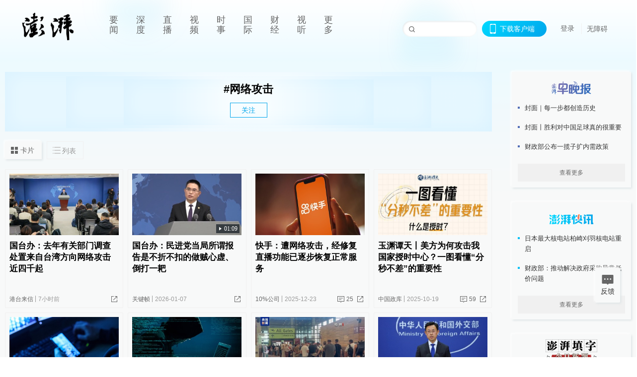

--- FILE ---
content_type: text/html; charset=utf-8
request_url: https://www.thepaper.cn/tag/25799
body_size: 9743
content:
<!DOCTYPE html><html><head><meta charSet="utf-8"/><meta name="viewport" content="width=device-width"/><link rel="icon" href="/favicon.ico"/><title>网络攻击_澎湃新闻-The Paper</title><meta name="robots" content="index,follow"/><meta name="description" content="澎湃，澎湃新闻，澎湃新闻网，新闻与思想，澎湃是植根于中国上海的时政思想类互联网平台，以最活跃的原创新闻与最冷静的思想分析为两翼，是互联网技术创新与新闻价值传承的结合体，致力于问答式新闻与新闻追踪功能的实践。"/><meta property="og:title" content="网络攻击_澎湃新闻-The Paper"/><meta property="og:description" content="澎湃，澎湃新闻，澎湃新闻网，新闻与思想，澎湃是植根于中国上海的时政思想类互联网平台，以最活跃的原创新闻与最冷静的思想分析为两翼，是互联网技术创新与新闻价值传承的结合体，致力于问答式新闻与新闻追踪功能的实践。"/><meta property="keywords" content="澎湃，Paper，The Paper，热问答，新闻跟踪，政治，时政，政经，澎湃新闻，新闻，思想，原创新闻，突发新闻，独家报道，上海报业，东方早报，东方报业，上海东方报业"/><meta name="next-head-count" content="9"/><script src="https://g.alicdn.com/AWSC/AWSC/awsc.js" defer=""></script><script defer="" type="text/javascript" src="/wza/aria.js?appid=7abb0bdd77acc1c9bf454c30409e9724" charSet="utf-8"></script><script defer="" src="/common/baseClick.js"></script><script>var _hmt = _hmt || [];
              (function() {
                var hm = document.createElement("script");
                hm.src = "//hm.baidu.com/hm.js?94a1e06bbce219d29285cee2e37d1d26";
                var s = document.getElementsByTagName("script")[0]; 
                s.parentNode.insertBefore(hm, s);
              })();</script><link rel="preload" href="/_next/static/css/pages/_app.2090ed8f.css" as="style"/><link rel="stylesheet" href="/_next/static/css/pages/_app.2090ed8f.css" data-n-g=""/><link rel="preload" href="/_next/static/css/3974.963c246a.css" as="style"/><link rel="stylesheet" href="/_next/static/css/3974.963c246a.css" data-n-p=""/><link rel="preload" href="/_next/static/css/2376.05632c47.css" as="style"/><link rel="stylesheet" href="/_next/static/css/2376.05632c47.css" data-n-p=""/><link rel="preload" href="/_next/static/css/5700.4d5bd225.css" as="style"/><link rel="stylesheet" href="/_next/static/css/5700.4d5bd225.css" data-n-p=""/><link rel="preload" href="/_next/static/css/5385.a556d8ec.css" as="style"/><link rel="stylesheet" href="/_next/static/css/5385.a556d8ec.css" data-n-p=""/><link rel="preload" href="/_next/static/css/pages/tag/%5Bid%5D.11b9b5e0.css" as="style"/><link rel="stylesheet" href="/_next/static/css/pages/tag/%5Bid%5D.11b9b5e0.css" data-n-p=""/><noscript data-n-css=""></noscript><script defer="" nomodule="" src="/_next/static/chunks/polyfills-42372ed130431b0a.js"></script><script src="/_next/static/chunks/webpack-1c4bf2cb3d49ecd6.js" defer=""></script><script src="/_next/static/chunks/framework-945b357d4a851f4b.js" defer=""></script><script src="/_next/static/chunks/main-89a081a232bc1775.js" defer=""></script><script src="/_next/static/chunks/pages/_app-c9c80c9f5b2534fd.js" defer=""></script><script src="/_next/static/chunks/6337-170e8ddfec148e23.js" defer=""></script><script src="/_next/static/chunks/8332-4bbffde1cb3f1740.js" defer=""></script><script src="/_next/static/chunks/9820-dc00c21bc0c956a6.js" defer=""></script><script src="/_next/static/chunks/2949-20180b2091a11e5d.js" defer=""></script><script src="/_next/static/chunks/2962-3b0ba8e9721889af.js" defer=""></script><script src="/_next/static/chunks/3974-025bcd0f4d91029b.js" defer=""></script><script src="/_next/static/chunks/1027-a5b94c5d12e5d0b6.js" defer=""></script><script src="/_next/static/chunks/2376-ce1480267066c421.js" defer=""></script><script src="/_next/static/chunks/5244-0115a091a44edd4e.js" defer=""></script><script src="/_next/static/chunks/618-91c8989d40418a77.js" defer=""></script><script src="/_next/static/chunks/2059-b7c83cf235597ac2.js" defer=""></script><script src="/_next/static/chunks/pages/tag/%5Bid%5D-cd54d234946b64e0.js" defer=""></script><script src="/_next/static/089e13c8211d55c51b064e0eedfe3decd740a7f2/_buildManifest.js" defer=""></script><script src="/_next/static/089e13c8211d55c51b064e0eedfe3decd740a7f2/_ssgManifest.js" defer=""></script></head><body><div id="__next"><main><div class="headerfixed__bM582"><div><div class=""><div class="header__dXrER"><div class="nav__WH9Ot"><div class="logo__clMn4"><a href="/"><img src="/_next/static/media/logo_light.4da59bed.png" alt="澎湃Logo"/></a></div><div class="navMenu__hUAOv" id="navMenu"><ul class="ulcontext__q1VwJ"><li class="" style="position:inherit"></li></ul></div><div class="loginMenu__w4mU0"><div class="searchInput__EMblL"><input class="ant-input search__hEmay" type="text" value=""/><span class="searchicon__wgzvZ"></span></div><div class="downapp__Lm7Hx" id="QRcode"><b>下载客户端</b></div><div class="menu__b38xf"><div class="nologin__LTIlW"><p tabindex="0">登录</p></div></div><div class="nozhangai__Q21kX"><a href="javascript:void(0)" onclick="aria.start()">无障碍</a></div></div></div></div></div></div></div><div class="topPicImg__draYB" style="display:none"></div><div class="container__zfO7K"><div class="leftcontent__XcRTe"><div class="tops__Qud_u"><div class="header__geiwj"><h1>#<!-- -->网络攻击</h1><div><span class="follow__DxPRF">关注</span></div></div></div><div class="container__eeJqt"><div class="tabs__qKSsj"><div class="change__WbAPC"><p>卡片</p><p>列表</p></div></div><div><div class="cards__ZL4HT"><div class="ant-row" style="margin-left:-4.5px;margin-right:-4.5px;margin-top:-4.5px;margin-bottom:-4.5px"><div style="padding-left:4.5px;padding-right:4.5px;padding-top:4.5px;padding-bottom:4.5px" class="ant-col ant-col-6"><div class="ant-card ant-card-bordered ant-card-hoverable basecard__aFijj article_card__XAuva"><div class="ant-card-body"><div class="cardcontent__zuKZN"><div class="toplink__MC3AJ"><a target="_blank" href="/newsDetail_forward_32431338" class="inherit__fq4v_"><div class="imgposition__PEyro"><img alt="国台办：去年有关部门调查处置来自台湾方向网络攻击近四千起" src="https://imgpai.thepaper.cn/newpai/image/1768962667128_5ZZ2bk_1768962667327.png?x-oss-process=image/resize,w_332" width="318" height="182"/></div><h2>国台办：去年有关部门调查处置来自台湾方向网络攻击近四千起</h2></a></div><div class="text__Cq0yF"><div class="cardcontentdes__OyZpz noreply__pbpvO"><p><span class="first__Z7rgU"><a target="_blank" href="/list_25463" class="inherit__fq4v_">港台来信</a></span><span>7小时前</span></p><p><b class="normalstyle__K3zvR"><span class="ant-dropdown-trigger"><span class="share__rBFIi shareall"></span></span></b></p></div></div></div></div></div></div><div style="padding-left:4.5px;padding-right:4.5px;padding-top:4.5px;padding-bottom:4.5px" class="ant-col ant-col-6"><div class="ant-card ant-card-bordered ant-card-hoverable basecard__aFijj article_card__XAuva"><div class="ant-card-body"><div class="cardcontent__zuKZN"><div class="toplink__MC3AJ"><a target="_blank" href="/newsDetail_forward_32333213" class="inherit__fq4v_"><div class="imgposition__PEyro"><img alt="国台办：民进党当局所谓报告是不折不扣的做贼心虚、倒打一耙" src="https://imgpai.thepaper.cn/newpai/image/1767757797737_5NdX7r_1767757798053.png?x-oss-process=image/resize,w_332" width="318" height="182"/><span class="watermark_duration__fBiwu"><i class="icon_play__ZYVJD"></i><i class="watermark_num__WiM8D">01:09</i></span></div><h2>国台办：民进党当局所谓报告是不折不扣的做贼心虚、倒打一耙</h2></a></div><div class="text__Cq0yF"><div class="cardcontentdes__OyZpz noreply__pbpvO"><p><span class="first__Z7rgU"><a target="_blank" href="/list_92278" class="inherit__fq4v_">关键帧</a></span><span>2026-01-07</span></p><p><b class="normalstyle__K3zvR"><span class="ant-dropdown-trigger"><span class="share__rBFIi shareall"></span></span></b></p></div></div></div></div></div></div><div style="padding-left:4.5px;padding-right:4.5px;padding-top:4.5px;padding-bottom:4.5px" class="ant-col ant-col-6"><div class="ant-card ant-card-bordered ant-card-hoverable basecard__aFijj article_card__XAuva"><div class="ant-card-body"><div class="cardcontent__zuKZN"><div class="toplink__MC3AJ"><a target="_blank" href="/newsDetail_forward_32235267" class="inherit__fq4v_"><div class="imgposition__PEyro"><img alt="快手：遭网络攻击，经修复直播功能已逐步恢复正常服务" src="https://imgpai.thepaper.cn/newpai/image/1766465649827_6naX6b_1766465650067.png?x-oss-process=image/resize,w_332" width="318" height="182"/></div><h2>快手：遭网络攻击，经修复直播功能已逐步恢复正常服务</h2></a></div><div class="text__Cq0yF"><div class="cardcontentdes__OyZpz"><p><span class="first__Z7rgU"><a target="_blank" href="/list_25434" class="inherit__fq4v_">10%公司</a></span><span>2025-12-23</span></p><p><a target="_blank" href="/newsDetail_forward_32235267?commTag=true" class="inherit__fq4v_"><span class="zan__nLGi5">25</span></a><b class="normalstyle__K3zvR"><span class="ant-dropdown-trigger"><span class="share__rBFIi shareall"></span></span></b></p></div></div></div></div></div></div><div style="padding-left:4.5px;padding-right:4.5px;padding-top:4.5px;padding-bottom:4.5px" class="ant-col ant-col-6"><div class="ant-card ant-card-bordered ant-card-hoverable basecard__aFijj article_card__XAuva"><div class="ant-card-body"><div class="cardcontent__zuKZN"><div class="toplink__MC3AJ"><a target="_blank" href="/newsDetail_forward_31806339" class="inherit__fq4v_"><div class="imgposition__PEyro"><img alt="玉渊谭天丨美方为何攻击我国家授时中心？一图看懂“分秒不差”的重要性" src="https://imgpai.thepaper.cn/newpai/image/1760839512106_wPdJxb_1760839512307.png?x-oss-process=image/resize,w_332" width="318" height="182"/></div><h2>玉渊谭天丨美方为何攻击我国家授时中心？一图看懂“分秒不差”的重要性</h2></a></div><div class="text__Cq0yF"><div class="cardcontentdes__OyZpz"><p><span class="first__Z7rgU"><a target="_blank" href="/list_25462" class="inherit__fq4v_">中国政库</a></span><span>2025-10-19</span></p><p><a target="_blank" href="/newsDetail_forward_31806339?commTag=true" class="inherit__fq4v_"><span class="zan__nLGi5">59</span></a><b class="normalstyle__K3zvR"><span class="ant-dropdown-trigger"><span class="share__rBFIi shareall"></span></span></b></p></div></div></div></div></div></div><div style="padding-left:4.5px;padding-right:4.5px;padding-top:4.5px;padding-bottom:4.5px" class="ant-col ant-col-6"><div class="ant-card ant-card-bordered ant-card-hoverable basecard__aFijj article_card__XAuva"><div class="ant-card-body"><div class="cardcontent__zuKZN"><div class="toplink__MC3AJ"><a target="_blank" href="/newsDetail_forward_31806179" class="inherit__fq4v_"><div class="imgposition__PEyro"><img alt="守护“北京时间”！国安机关破获美国国家安全局重大网络攻击案" src="https://imgpai.thepaper.cn/newpai/image/1760829017810_QwDrbH_1760829017936.png?x-oss-process=image/resize,w_332" width="318" height="182"/><span class="watermark_duration__fBiwu"><i class="icon_videos__OatAq"></i><i class="watermark_num__WiM8D">1</i></span></div><h2>守护“北京时间”！国安机关破获美国国家安全局重大网络攻击案</h2></a></div><div class="text__Cq0yF"><div class="cardcontentdes__OyZpz"><p><span class="first__Z7rgU"><a target="_blank" href="/list_25462" class="inherit__fq4v_">中国政库</a></span><span>2025-10-19</span></p><p><a target="_blank" href="/newsDetail_forward_31806179?commTag=true" class="inherit__fq4v_"><span class="zan__nLGi5">204</span></a><b class="normalstyle__K3zvR"><span class="ant-dropdown-trigger"><span class="share__rBFIi shareall"></span></span></b></p></div></div></div></div></div></div><div style="padding-left:4.5px;padding-right:4.5px;padding-top:4.5px;padding-bottom:4.5px" class="ant-col ant-col-6"><div class="ant-card ant-card-bordered ant-card-hoverable basecard__aFijj article_card__XAuva"><div class="ant-card-body"><div class="cardcontent__zuKZN"><div class="toplink__MC3AJ"><a target="_blank" href="/newsDetail_forward_31706784" class="inherit__fq4v_"><div class="imgposition__PEyro"><img alt="遭网络攻击停产1个月，捷豹路虎致信供应商和员工：数日内将陆续复产" src="https://imgpai.thepaper.cn/newpai/image/1759135397983_jpcjAz_1759135398102.png?x-oss-process=image/resize,w_332" width="318" height="182"/></div><h2>遭网络攻击停产1个月，捷豹路虎致信供应商和员工：数日内将陆续复产</h2></a></div><div class="text__Cq0yF"><div class="cardcontentdes__OyZpz noreply__pbpvO"><p><span class="first__Z7rgU"><a target="_blank" href="/list_25434" class="inherit__fq4v_">10%公司</a></span><span>2025-09-29</span></p><p><b class="normalstyle__K3zvR"><span class="ant-dropdown-trigger"><span class="share__rBFIi shareall"></span></span></b></p></div></div></div></div></div></div><div style="padding-left:4.5px;padding-right:4.5px;padding-top:4.5px;padding-bottom:4.5px" class="ant-col ant-col-6"><div class="ant-card ant-card-bordered ant-card-hoverable basecard__aFijj article_card__XAuva"><div class="ant-card-body"><div class="cardcontent__zuKZN"><div class="toplink__MC3AJ"><a target="_blank" href="/newsDetail_forward_31645021" class="inherit__fq4v_"><div class="imgposition__PEyro"><img alt="欧洲多个机场因技术故障运营受影响" src="https://imgpai.thepaper.cn/newpai/image/1758412557165_SYNYdR_1758412557336.png?x-oss-process=image/resize,w_332" width="318" height="182"/></div><h2>欧洲多个机场因技术故障运营受影响</h2></a></div><div class="text__Cq0yF"><div class="cardcontentdes__OyZpz noreply__pbpvO"><p><span class="first__Z7rgU"><a target="_blank" href="/list_25434" class="inherit__fq4v_">10%公司</a></span><span>2025-09-21</span></p><p><b class="normalstyle__K3zvR"><span class="ant-dropdown-trigger"><span class="share__rBFIi shareall"></span></span></b></p></div></div></div></div></div></div><div style="padding-left:4.5px;padding-right:4.5px;padding-top:4.5px;padding-bottom:4.5px" class="ant-col ant-col-6"><div class="ant-card ant-card-bordered ant-card-hoverable basecard__aFijj article_card__XAuva"><div class="ant-card-body"><div class="cardcontent__zuKZN"><div class="toplink__MC3AJ"><a target="_blank" href="/newsDetail_forward_31278847" class="inherit__fq4v_"><div class="imgposition__PEyro"><img alt="美国对华网络攻击案例公布，外交部：暴露美“贼喊捉贼”虚伪面目" src="https://imgpai.thepaper.cn/newpai/image/1754033756246_WdXBYK_1754033756442.png?x-oss-process=image/resize,w_332" width="318" height="182"/><span class="watermark_duration__fBiwu"><i class="icon_play__ZYVJD"></i><i class="watermark_num__WiM8D">00:46</i></span></div><h2>美国对华网络攻击案例公布，外交部：暴露美“贼喊捉贼”虚伪面目</h2></a></div><div class="text__Cq0yF"><div class="cardcontentdes__OyZpz noreply__pbpvO"><p><span class="first__Z7rgU"><a target="_blank" href="/list_27260" class="inherit__fq4v_">World湃</a></span><span>2025-08-01</span></p><p><b class="normalstyle__K3zvR"><span class="ant-dropdown-trigger"><span class="share__rBFIi shareall"></span></span></b></p></div></div></div></div></div></div><div style="padding-left:4.5px;padding-right:4.5px;padding-top:4.5px;padding-bottom:4.5px" class="ant-col ant-col-6"><div class="ant-card ant-card-bordered ant-card-hoverable basecard__aFijj article_card__XAuva"><div class="ant-card-body"><div class="cardcontent__zuKZN"><div class="toplink__MC3AJ"><a target="_blank" href="/newsDetail_forward_30884040" class="inherit__fq4v_"><div class="imgposition__PEyro"><img alt="公安机关公布网络攻击来源为中国台湾民进党当局有关黑客组织" src="https://imgpai.thepaper.cn/newpai/image/1748307915035_YrQ61p_1748307915182.png?x-oss-process=image/resize,w_332" width="318" height="182"/></div><h2>公安机关公布网络攻击来源为中国台湾民进党当局有关黑客组织</h2></a></div><div class="text__Cq0yF"><div class="cardcontentdes__OyZpz"><p><span class="first__Z7rgU"><a target="_blank" href="/list_25428" class="inherit__fq4v_">直击现场</a></span><span>2025-05-27</span></p><p><a target="_blank" href="/newsDetail_forward_30884040?commTag=true" class="inherit__fq4v_"><span class="zan__nLGi5">72</span></a><b class="normalstyle__K3zvR"><span class="ant-dropdown-trigger"><span class="share__rBFIi shareall"></span></span></b></p></div></div></div></div></div></div><div style="padding-left:4.5px;padding-right:4.5px;padding-top:4.5px;padding-bottom:4.5px" class="ant-col ant-col-6"><div class="ant-card ant-card-bordered ant-card-hoverable basecard__aFijj article_card__XAuva"><div class="ant-card-body"><div class="cardcontent__zuKZN"><div class="toplink__MC3AJ"><a target="_blank" href="/newsDetail_forward_30845844" class="inherit__fq4v_"><div class="imgposition__PEyro"><img alt="广州某科技公司遭网络攻击，境外“黑手”被锁定" src="https://imgpai.thepaper.cn/newpai/image/1747703208966_5THNFM_1747703209190.png?x-oss-process=image/resize,w_332" width="318" height="182"/></div><h2>广州某科技公司遭网络攻击，境外“黑手”被锁定</h2></a></div><div class="text__Cq0yF"><div class="cardcontentdes__OyZpz"><p><span class="first__Z7rgU"><a target="_blank" href="/list_25428" class="inherit__fq4v_">直击现场</a></span><span>2025-05-20</span></p><p><a target="_blank" href="/newsDetail_forward_30845844?commTag=true" class="inherit__fq4v_"><span class="zan__nLGi5">59</span></a><b class="normalstyle__K3zvR"><span class="ant-dropdown-trigger"><span class="share__rBFIi shareall"></span></span></b></p></div></div></div></div></div></div></div><div class="loading__lL52v"><span role="img" aria-label="sync" class="anticon anticon-sync anticon-spin"><svg viewBox="64 64 896 896" focusable="false" data-icon="sync" width="1em" height="1em" fill="currentColor" aria-hidden="true"><path d="M168 504.2c1-43.7 10-86.1 26.9-126 17.3-41 42.1-77.7 73.7-109.4S337 212.3 378 195c42.4-17.9 87.4-27 133.9-27s91.5 9.1 133.8 27A341.5 341.5 0 01755 268.8c9.9 9.9 19.2 20.4 27.8 31.4l-60.2 47a8 8 0 003 14.1l175.7 43c5 1.2 9.9-2.6 9.9-7.7l.8-180.9c0-6.7-7.7-10.5-12.9-6.3l-56.4 44.1C765.8 155.1 646.2 92 511.8 92 282.7 92 96.3 275.6 92 503.8a8 8 0 008 8.2h60c4.4 0 7.9-3.5 8-7.8zm756 7.8h-60c-4.4 0-7.9 3.5-8 7.8-1 43.7-10 86.1-26.9 126-17.3 41-42.1 77.8-73.7 109.4A342.45 342.45 0 01512.1 856a342.24 342.24 0 01-243.2-100.8c-9.9-9.9-19.2-20.4-27.8-31.4l60.2-47a8 8 0 00-3-14.1l-175.7-43c-5-1.2-9.9 2.6-9.9 7.7l-.7 181c0 6.7 7.7 10.5 12.9 6.3l56.4-44.1C258.2 868.9 377.8 932 512.2 932c229.2 0 415.5-183.7 419.8-411.8a8 8 0 00-8-8.2z"></path></svg></span> 加载中</div></div></div></div></div><div class="content__H_J57"><div class="banner__JnsTp"><div class="rt_ad" id="rt_ad"></div></div><div class="commonsider__BzNmZ"><div class="mdCard"><div class="ppreport__FKc19 zwb__YRUIO"><div class="reporttop__SBXrm"><img src="/_next/static/media/pp_report.644295c3.png"/></div><div class="content__H_J57"><ul></ul><button>查看更多</button></div></div></div><div class="mdCard"><div class="ppreport__FKc19 caixun__HL7nD"><div class="moneytop__u8WDb"><img src="/_next/static/media/logo_kuaixun.d8f19ada.png"/></div><div class="content__H_J57"><ul></ul><button>查看更多</button></div></div></div><div class="mdCard"><div class="ppreport__FKc19 crossword__KtBgX"><div class="moneytop__u8WDb"><img src="/_next/static/media/logo_104x44_tianzi_white@2x.b88d1296.png"/></div><div class="content__H_J57"><ul></ul><button>开始答题</button></div></div></div><div class="ppreport__FKc19 notranstion__XAtfz"><div class="rebangtop__q0Lzc"><img src="/_next/static/media/logo_rebang.f9ee1ca1.png"/></div><div class="content__H_J57"><ul></ul></div></div><div class="se_ad" id="rt_ad1"></div><div class="handpick__UashQ" style="box-shadow:2px 2px 4px 0px #DEE4E6, -2px -2px 4px 0px #FFFFFF"><div class="handpick_top__XAAfk"><img src="/_next/static/media/logo_bjjx.667644a5.png"/></div><div class="handpick_content__ZKMJ4"><div class="content__H_J57"></div><div style="background:#F0F0F0" class="look_more__zrPEC"><span style="color:#666">查看更多</span></div></div></div><div><div class="connent__RH3Ju"><div class="vcode__blmsa"><img src="/_next/static/media/scalecode.ed629179.png"/><h4><b>扫码下载</b><b>澎湃新闻客户端</b></h4></div><div class="links__ArOwl"><p><a href="https://m.thepaper.cn/download?id=2" target="_blank">Android版</a></p><p><a href="https://apps.apple.com/cn/app/id878962716?mt=8" target="_blank">iPhone版</a></p><p><a href="https://apps.apple.com/cn/app/id986646876?mt=8" target="_blank">iPad版</a></p></div></div></div><div class="content__lGEPO undefined"><div class="maxwidth__X6YpT"><div id="juzhen" class="ant-row card" style="margin-left:-5px;margin-right:-5px"><div style="padding-left:5px;padding-right:5px" class="ant-col ant-col-6"><a>关于澎湃</a></div><div style="padding-left:5px;padding-right:5px" class="ant-col ant-col-6"><a>加入澎湃</a></div><div style="padding-left:5px;padding-right:5px" class="ant-col ant-col-6"><a>联系我们</a></div><div style="padding-left:5px;padding-right:5px" class="ant-col ant-col-6"><a>广告合作</a></div><div style="padding-left:5px;padding-right:5px" class="ant-col ant-col-6"><a>法律声明</a></div><div style="padding-left:5px;padding-right:5px" class="ant-col ant-col-6"><a>隐私政策</a></div><div id="ppjuzhen" style="padding-left:5px;padding-right:5px" class="ant-col ant-col-6"><div class="juzhencontent__ck6J7"><span class="cursor__imSyE">澎湃矩阵</span><ul class="juzhenul__g60RQ"><li><a target="_blank" rel="noopener noreferrer" href="https://weibo.com/thepapernewsapp">澎湃新闻微博</a></li><li class="wechartcontent__bVuA1"><span>澎湃新闻公众号</span><div class="wechat__rPccb"><img src="/_next/static/media/wechat.ebe50fdd.png"/></div></li><li><a target="_blank" rel="noopener noreferrer" href="https://www.douyin.com/user/MS4wLjABAAAAzMDwcAi4v-kdwAGtt9Ni1jfE0hV9-TiUVlNLX7mb9Hw">澎湃新闻抖音号</a></li><li></li><li><a target="_blank" href="https://www.pai-tech.net/">派生万物开放平台</a></li><li><a target="_blank" rel="noopener noreferrer" href="https://www.ipshanghai.cn">IP SHANGHAI</a></li><li><a target="_blank" rel="noopener noreferrer" href="https://www.sixthtone.com">SIXTH TONE</a></li></ul></div></div><div id="ppbaoliao" style="padding-left:5px;padding-right:5px" class="ant-col ant-col-6"><div class="juzhencontent__ck6J7"><span class="cursor__imSyE">新闻报料</span><ul class="juzhenul__g60RQ baoliaoul__rJkZH"><li class="noCursor___DsZL"><span>报料热线: 021-962866</span></li><li><a href="mailto:news@thepaper.cn"><span>报料邮箱: news@thepaper.cn</span></a></li></ul></div></div></div></div></div><div class="beian__AMcCz"><p><a href="https://beian.miit.gov.cn" target="_blank">沪ICP备14003370号</a></p><p><a href="https://www.beian.gov.cn/portal/registerSystemInfo?recordcode=31010602000299" target="_blank">沪公网安备31010602000299号</a></p><p>互联网新闻信息服务许可证：31120170006</p><p>增值电信业务经营许可证：沪B2-2017116</p><p>© 2014-<!-- -->2026<!-- --> 上海东方报业有限公司</p></div><div class="renzheng__e4Lym"><div><a target="cyxyv" href="https://v.yunaq.com/certificate?domain=www.thepaper.cn&amp;from=label&amp;code=90030"><img src="/_next/static/media/label_sm_90030.2e849b63.png" alt=""/></a></div><div><img src="/_next/static/media/wuzhangai.a66118af.png" alt=""/></div></div></div></div></div><div class="light__DLlgX"><div class="feedBack__fy2X8"><span class="feedIcon__RRO5K"></span><span>反馈</span></div><div class="backtop__I9kSi"><div duration="0" class="ant-back-top"></div></div></div></main></div><script id="__NEXT_DATA__" type="application/json">{"props":{"pageProps":{"data":{"code":200,"data":{"hasNext":true,"startTime":1747703097842,"list":[{"contId":"32431338","link":"","isOutForword":"0","isOutForward":"0","forwardType":"0","mobForwardType":2,"interactionNum":"","praiseTimes":"81","pic":"https://imgpai.thepaper.cn/newpai/image/1768962667128_5ZZ2bk_1768962667327.png","imgCardMode":1,"smallPic":"https://imgpai.thepaper.cn/newpai/image/1768962667128_5ZZ2bk_1768962667327.png?x-oss-process=image/resize,w_332","sharePic":"https://imgpai.thepaper.cn/newpai/image/1768962667165_GfbTRx_1768962667381.png","pubTime":"7小时前","pubTimeNew":"7小时前","name":"国台办：去年有关部门调查处置来自台湾方向网络攻击近四千起","closePraise":"0","nodeInfo":{"nodeId":25463,"name":"港台来信","desc":"感觉不一样的港台报道","pic":"https://imagecloud.thepaper.cn/thepaper/image/4/158/68.png","nodeType":0,"channelType":0,"forwordType":22,"forwardType":"22","liveType":"2","parentId":25388,"isOrder":"0","dataType":"0","shareName":"港台来信","nickName":"","mobForwardType":"22","summarize":"港台风云变幻时，我们是华人民主实验瞭望台。民间群情而起时，我们是两地社会情绪探测仪。两岸三地观人及己，在理解中消误解，在欣赏中增互信。","color":"","videoLivingRoomDes":"","wwwSpecNodeAlign":0,"govAffairsType":"","showSpecialBanner":false,"showSpecialTopDesc":false,"topBarTypeCustomColor":false,"showVideoBottomRightBtn":false},"nodeId":25463,"contType":0,"pubTimeLong":1768962552924,"cardMode":"101","closeFrontComment":false,"tagList":[{"tagId":1068,"tag":"国台办","isOrder":"0","isUpdateNotify":"0","isWonderfulComments":"0"},{"tagId":25799,"tag":"网络攻击","isOrder":"0","isUpdateNotify":"0","isWonderfulComments":"0"},{"tagId":339,"tag":"台湾","isOrder":"0","isUpdateNotify":"0","isWonderfulComments":"0"}],"hideVideoFlag":false,"praiseStyle":1,"isSustainedFly":1,"softLocType":0,"closeComment":false,"voiceInfo":{"voiceSrc":"https://audios.thepaper.cn/input/32431338_202601211044fdf6a14d-1e13-46d3-815e-c92dec9176b3.mp3","imgSrc":"https://imgpai.thepaper.cn/newpai/image/1768962667165_GfbTRx_1768962667381.png","isHaveVoice":"1"},"originalContId":32431338,"paywalled":false,"audiovisualBlogSwitch":false,"audiovisualBlogGuests":"","seriesTagRecType":"其他"},{"contId":"32333213","link":"","isOutForword":"0","isOutForward":"0","forwardType":"74","mobForwardType":74,"interactionNum":"","praiseTimes":"157","pic":"https://imgpai.thepaper.cn/newpai/image/1767757797737_5NdX7r_1767757798053.png","imgCardMode":1,"smallPic":"https://imgpai.thepaper.cn/newpai/image/1767757797737_5NdX7r_1767757798053.png?x-oss-process=image/resize,w_332","sharePic":"https://imgpai.thepaper.cn/newpai/image/1767757797782_EZdW3y_1767757798022.png","pubTime":"2026-01-07","pubTimeNew":"2026/01/07","name":"国台办：民进党当局所谓报告是不折不扣的做贼心虚、倒打一耙","closePraise":"0","waterMark":{"type":"1","value":"01:09","bigPicValue":"01:09","videoSize":"3M流量"},"nodeInfo":{"nodeId":92278,"name":"关键帧","desc":"核心15秒，最关键的瞬间","pic":"https://imagecloud.thepaper.cn/thepaper/image/66/141/389.png","nodeType":4,"channelType":0,"forwordType":22,"forwardType":"23","liveType":"1","parentId":26886,"isOrder":"0","dataType":"0","shareName":"关键帧","nickName":"","publishTime":1589092964978,"mobForwardType":"23","summarize":"澎湃视频旗下15秒短视频官方栏目，涵盖社会、国际、资讯、原创等内容，节选最精彩的瞬间画面，直击最核心的视频现场。","color":"","videoLivingRoomDes":"","wwwSpecNodeAlign":0,"govAffairsType":"","showSpecialBanner":false,"showSpecialTopDesc":false,"topBarTypeCustomColor":false,"showVideoBottomRightBtn":false},"videos":{"videoId":null,"hdurl":"https://cloudvideo.thepaper.cn/video/b03cd95d496948ee92950f0e56c61adf/hd/1767757530394_Jridft_1767757889163.mp4","url":"https://cloudvideo.thepaper.cn/video/b03cd95d496948ee92950f0e56c61adf/sd/1767757530394_Jridft_1767757889163.mp4","duration":"01:09","coverUrl":"https://imgpai.thepaper.cn/newpai/image/1767757898152_126mdT_1767757898311.png","verticalCoverUrl":"https://imgpai.thepaper.cn/newpai/image/1767757797779_J3j8cm_1767757798055.png","bytes":"3552120","hdBytes":"6202235","coverUrlFirstFrame":"https://cloudvideo.thepaper.cn/video/b03cd95d496948ee92950f0e56c61adf/sd/1767757530394_Jridft_1767757889163.mp4?x-oss-process=video/snapshot,t_0,f_jpg","verticalVideo":true,"durationNum":69,"videoDes":null,"playInfos":null,"outLink":false},"nodeId":92278,"contType":9,"pubTimeLong":1767759156710,"cardMode":"101","closeFrontComment":false,"tagList":[{"tagId":25799,"tag":"网络攻击","isOrder":"0","isUpdateNotify":"0","isWonderfulComments":"0"},{"tagId":400971,"tag":"国台办发布会","isOrder":"0","isUpdateNotify":"0","isWonderfulComments":"0"}],"hideVideoFlag":false,"praiseStyle":1,"isSustainedFly":1,"softLocType":0,"closeComment":false,"voiceInfo":{"imgSrc":"https://imgpai.thepaper.cn/newpai/image/1767757797782_EZdW3y_1767757798022.png","isHaveVoice":"0"},"originalContId":32333213,"paywalled":false,"audiovisualBlogSwitch":false,"audiovisualBlogGuests":"","seriesTagRecType":"其他"},{"contId":"32235267","link":"","isOutForword":"0","isOutForward":"0","forwardType":"0","mobForwardType":2,"interactionNum":"25","praiseTimes":"150","pic":"https://imgpai.thepaper.cn/newpai/image/1766465649827_6naX6b_1766465650067.png","imgCardMode":1,"smallPic":"https://imgpai.thepaper.cn/newpai/image/1766465649827_6naX6b_1766465650067.png?x-oss-process=image/resize,w_332","sharePic":"https://imgpai.thepaper.cn/newpai/image/1766465649907_JEAx6b_1766465650075.png","pubTime":"2025-12-23","pubTimeNew":"2025/12/23","name":"快手：遭网络攻击，经修复直播功能已逐步恢复正常服务","closePraise":"0","nodeInfo":{"nodeId":25434,"name":"10%公司","desc":"派发上市公司变革红利","pic":"https://imagecloud.thepaper.cn/thepaper/image/4/158/87.png","nodeType":0,"channelType":0,"forwordType":22,"forwardType":"22","liveType":"1","parentId":25388,"isOrder":"0","dataType":"0","shareName":"10%公司","nickName":"","mobForwardType":"22","summarize":"聚焦公司变革，致力于发现10%最优质公司。","color":"","videoLivingRoomDes":"","wwwSpecNodeAlign":0,"govAffairsType":"","showSpecialBanner":false,"showSpecialTopDesc":false,"topBarTypeCustomColor":false,"showVideoBottomRightBtn":false},"nodeId":25434,"contType":0,"pubTimeLong":1766464222612,"cardMode":"101","closeFrontComment":false,"tagList":[{"tagId":25799,"tag":"网络攻击","isOrder":"0","isUpdateNotify":"0","isWonderfulComments":"0"},{"tagId":435225,"tag":"快手","isOrder":"0","isUpdateNotify":"0","isWonderfulComments":"0"}],"hideVideoFlag":false,"praiseStyle":1,"isSustainedFly":1,"softLocType":0,"closeComment":false,"voiceInfo":{"voiceSrc":"https://audios.thepaper.cn/input/32235267_202512231258ee41415a-b5e5-4a1f-b005-54d2f68d302b.mp3","imgSrc":"https://imgpai.thepaper.cn/newpai/image/1766465649907_JEAx6b_1766465650075.png","isHaveVoice":"1"},"originalContId":32235267,"paywalled":false,"audiovisualBlogSwitch":false,"audiovisualBlogGuests":"","seriesTagRecType":"其他"},{"contId":"31806339","link":"","isOutForword":"0","isOutForward":"0","forwardType":"0","mobForwardType":2,"interactionNum":"59","praiseTimes":"485","pic":"https://imgpai.thepaper.cn/newpai/image/1760839512106_wPdJxb_1760839512307.png","imgCardMode":1,"smallPic":"https://imgpai.thepaper.cn/newpai/image/1760839512106_wPdJxb_1760839512307.png?x-oss-process=image/resize,w_332","sharePic":"https://imgpai.thepaper.cn/newpai/image/1760839512138_EEAbEp_1760839512355.png","pubTime":"2025-10-19","pubTimeNew":"2025/10/19","name":"玉渊谭天丨美方为何攻击我国家授时中心？一图看懂“分秒不差”的重要性","closePraise":"0","nodeInfo":{"nodeId":25462,"name":"中国政库","desc":"洞悉中国动向的时政解读","pic":"https://imagecloud.thepaper.cn/thepaper/image/4/158/61.png","nodeType":0,"channelType":0,"forwordType":22,"forwardType":"22","liveType":"2","parentId":25388,"isOrder":"0","dataType":"0","shareName":"中国政库","nickName":"","mobForwardType":"22","summarize":"例行会议上，公报文件中，党报纸页间，民间倡议里，为你描摹国家政治走向，指点公共政策内涵，记录改革艰难进程。到位而不越位，是政库也是智库","color":"","videoLivingRoomDes":"","wwwSpecNodeAlign":0,"govAffairsType":"","showSpecialBanner":false,"showSpecialTopDesc":false,"topBarTypeCustomColor":false,"showVideoBottomRightBtn":false},"nodeId":25462,"contType":0,"pubTimeLong":1760839438036,"cardMode":"101","closeFrontComment":false,"tagList":[{"tagId":25799,"tag":"网络攻击","isOrder":"0","isUpdateNotify":"0","isWonderfulComments":"0"},{"tagId":33,"tag":"美国","isOrder":"0","isUpdateNotify":"0","isWonderfulComments":"0"}],"hideVideoFlag":false,"praiseStyle":1,"isSustainedFly":0,"softLocType":0,"closeComment":false,"voiceInfo":{"voiceSrc":"https://audios.thepaper.cn/input/31806339_20251019101354920ca6-65ca-42a0-948a-334de1b8c525.mp3","imgSrc":"https://imgpai.thepaper.cn/newpai/image/1760839512138_EEAbEp_1760839512355.png","isHaveVoice":"1"},"originalContId":31806339,"paywalled":false,"audiovisualBlogSwitch":false,"audiovisualBlogGuests":"","seriesTagRecType":"其他"},{"contId":"31806179","link":"","isOutForword":"0","isOutForward":"0","forwardType":"0","mobForwardType":2,"interactionNum":"204","praiseTimes":"1394","pic":"https://imgpai.thepaper.cn/newpai/image/1760829017810_QwDrbH_1760829017936.png","imgCardMode":1,"smallPic":"https://imgpai.thepaper.cn/newpai/image/1760829017810_QwDrbH_1760829017936.png?x-oss-process=image/resize,w_332","sharePic":"https://imgpai.thepaper.cn/newpai/image/1760829017812_zB4Jca_1760829017928.png","pubTime":"2025-10-19","pubTimeNew":"2025/10/19","name":"守护“北京时间”！国安机关破获美国国家安全局重大网络攻击案","closePraise":"0","waterMark":{"type":"4","value":"1","bigPicValue":"1"},"nodeInfo":{"nodeId":25462,"name":"中国政库","desc":"洞悉中国动向的时政解读","pic":"https://imagecloud.thepaper.cn/thepaper/image/4/158/61.png","nodeType":0,"channelType":0,"forwordType":22,"forwardType":"22","liveType":"2","parentId":25388,"isOrder":"0","dataType":"0","shareName":"中国政库","nickName":"","mobForwardType":"22","summarize":"例行会议上，公报文件中，党报纸页间，民间倡议里，为你描摹国家政治走向，指点公共政策内涵，记录改革艰难进程。到位而不越位，是政库也是智库","color":"","videoLivingRoomDes":"","wwwSpecNodeAlign":0,"govAffairsType":"","showSpecialBanner":false,"showSpecialTopDesc":false,"topBarTypeCustomColor":false,"showVideoBottomRightBtn":false},"nodeId":25462,"contType":0,"pubTimeLong":1760828744336,"cardMode":"101","closeFrontComment":false,"tagList":[{"tagId":25799,"tag":"网络攻击","isOrder":"0","isUpdateNotify":"0","isWonderfulComments":"0"},{"tagId":33,"tag":"美国","isOrder":"0","isUpdateNotify":"0","isWonderfulComments":"0"}],"hideVideoFlag":false,"praiseStyle":1,"isSustainedFly":0,"softLocType":0,"closeComment":false,"voiceInfo":{"voiceSrc":"https://audios.thepaper.cn/input/31806179_20251019072018323e3e-1b57-43cd-9ba9-c6348850738e.mp3","imgSrc":"https://imgpai.thepaper.cn/newpai/image/1760829017812_zB4Jca_1760829017928.png","isHaveVoice":"1"},"originalContId":31806179,"paywalled":false,"audiovisualBlogSwitch":false,"audiovisualBlogGuests":"","seriesTagRecType":"其他"},{"contId":"31706784","link":"","isOutForword":"0","isOutForward":"0","forwardType":"0","mobForwardType":2,"interactionNum":"","praiseTimes":"9","pic":"https://imgpai.thepaper.cn/newpai/image/1759135397983_jpcjAz_1759135398102.png","imgCardMode":1,"smallPic":"https://imgpai.thepaper.cn/newpai/image/1759135397983_jpcjAz_1759135398102.png?x-oss-process=image/resize,w_332","sharePic":"https://imgpai.thepaper.cn/newpai/image/1759135397999_yxGXR7_1759135398106.png","pubTime":"2025-09-29","pubTimeNew":"2025/09/29","name":"遭网络攻击停产1个月，捷豹路虎致信供应商和员工：数日内将陆续复产","closePraise":"0","nodeInfo":{"nodeId":25434,"name":"10%公司","desc":"派发上市公司变革红利","pic":"https://imagecloud.thepaper.cn/thepaper/image/4/158/87.png","nodeType":0,"channelType":0,"forwordType":22,"forwardType":"22","liveType":"1","parentId":25388,"isOrder":"0","dataType":"0","shareName":"10%公司","nickName":"","mobForwardType":"22","summarize":"聚焦公司变革，致力于发现10%最优质公司。","color":"","videoLivingRoomDes":"","wwwSpecNodeAlign":0,"govAffairsType":"","showSpecialBanner":false,"showSpecialTopDesc":false,"topBarTypeCustomColor":false,"showVideoBottomRightBtn":false},"nodeId":25434,"contType":0,"pubTimeLong":1759138712637,"cardMode":"101","closeFrontComment":false,"tagList":[{"tagId":25799,"tag":"网络攻击","isOrder":"0","isUpdateNotify":"0","isWonderfulComments":"0"},{"tagId":35412,"tag":"捷豹路虎","isOrder":"0","isUpdateNotify":"0","isWonderfulComments":"0"}],"hideVideoFlag":false,"praiseStyle":1,"isSustainedFly":0,"softLocType":0,"closeComment":false,"voiceInfo":{"voiceSrc":"https://audios.thepaper.cn/input/31706784_2025092919083e6c9a55-ea23-4130-9334-f92b2abf2a2e.mp3","imgSrc":"https://imgpai.thepaper.cn/newpai/image/1759135397999_yxGXR7_1759135398106.png","isHaveVoice":"1"},"originalContId":31706784,"paywalled":false,"audiovisualBlogSwitch":false,"audiovisualBlogGuests":"","seriesTagRecType":"其他"},{"contId":"31645021","link":"","isOutForword":"0","isOutForward":"0","forwardType":"0","mobForwardType":2,"interactionNum":"","praiseTimes":"0","pic":"https://imgpai.thepaper.cn/newpai/image/1758412557165_SYNYdR_1758412557336.png","imgCardMode":1,"smallPic":"https://imgpai.thepaper.cn/newpai/image/1758412557165_SYNYdR_1758412557336.png?x-oss-process=image/resize,w_332","sharePic":"https://imgpai.thepaper.cn/newpai/image/1758412557093_5FG2Eb_1758412557332.png","pubTime":"2025-09-21","pubTimeNew":"2025/09/21","name":"欧洲多个机场因技术故障运营受影响","closePraise":"0","nodeInfo":{"nodeId":25434,"name":"10%公司","desc":"派发上市公司变革红利","pic":"https://imagecloud.thepaper.cn/thepaper/image/4/158/87.png","nodeType":0,"channelType":0,"forwordType":22,"forwardType":"22","liveType":"1","parentId":25388,"isOrder":"0","dataType":"0","shareName":"10%公司","nickName":"","mobForwardType":"22","summarize":"聚焦公司变革，致力于发现10%最优质公司。","color":"","videoLivingRoomDes":"","wwwSpecNodeAlign":0,"govAffairsType":"","showSpecialBanner":false,"showSpecialTopDesc":false,"topBarTypeCustomColor":false,"showVideoBottomRightBtn":false},"nodeId":25434,"contType":0,"pubTimeLong":1758412574079,"cardMode":"101","closeFrontComment":false,"tagList":[{"tagId":25799,"tag":"网络攻击","isOrder":"0","isUpdateNotify":"0","isWonderfulComments":"0"},{"tagId":11340,"tag":"机场","isOrder":"0","isUpdateNotify":"0","isWonderfulComments":"0"}],"hideVideoFlag":false,"praiseStyle":1,"isSustainedFly":0,"softLocType":0,"closeComment":false,"voiceInfo":{"voiceSrc":"https://audios.thepaper.cn/input/31645021_2025092107563ea1d3c3-578f-40d4-9a31-6e7c01734fff.mp3","imgSrc":"https://imgpai.thepaper.cn/newpai/image/1758412557093_5FG2Eb_1758412557332.png","isHaveVoice":"1"},"originalContId":31645021,"paywalled":false,"audiovisualBlogSwitch":false,"audiovisualBlogGuests":"","seriesTagRecType":"其他"},{"contId":"31278847","link":"","isOutForword":"0","isOutForward":"0","forwardType":"74","mobForwardType":74,"interactionNum":"","praiseTimes":"84","pic":"https://imgpai.thepaper.cn/newpai/image/1754033756246_WdXBYK_1754033756442.png","imgCardMode":1,"smallPic":"https://imgpai.thepaper.cn/newpai/image/1754033756246_WdXBYK_1754033756442.png?x-oss-process=image/resize,w_332","sharePic":"https://imgpai.thepaper.cn/newpai/image/1754033756267_DENztb_1754033756528.png","pubTime":"2025-08-01","pubTimeNew":"2025/08/01","name":"美国对华网络攻击案例公布，外交部：暴露美“贼喊捉贼”虚伪面目","closePraise":"0","waterMark":{"type":"1","value":"00:46","bigPicValue":"00:46","videoSize":"4M流量"},"nodeInfo":{"nodeId":27260,"name":"World湃","desc":"看见新闻全球化","pic":"https://imagecloud.thepaper.cn/thepaper/image/5/746/155.jpg","nodeType":4,"channelType":0,"forwordType":22,"forwardType":"23","liveType":"1","parentId":26886,"isOrder":"0","dataType":"0","shareName":"World湃","nickName":"","publishTime":1749814140150,"mobForwardType":"23","recommendIds":[8250141],"summarize":"用短视频记录全球重大事件和热点新闻，用镜头语言讲述世界最新最潮的故事。","color":"","videoLivingRoomDes":"","wwwSpecNodeAlign":0,"govAffairsType":"","showSpecialBanner":false,"showSpecialTopDesc":false,"topBarTypeCustomColor":false,"showVideoBottomRightBtn":false},"videos":{"videoId":null,"hdurl":"https://cloudvideo.thepaper.cn/video/cc73a3c65b544fe1a5f183f1faadff89/hd/1754033614000_FA4iBe_1754033741748.mp4","url":"https://cloudvideo.thepaper.cn/video/cc73a3c65b544fe1a5f183f1faadff89/sd/1754033614000_FA4iBe_1754033741748.mp4","duration":"00:46","coverUrl":"https://img.thepaper.cn/thepaper/common/img/default_video_cover.jpg","verticalCoverUrl":"https://imgpai.thepaper.cn/newpai/image/1754033756266_wZRz3N_1754033756377.png","bytes":"4100646","hdBytes":"7932647","coverUrlFirstFrame":"https://cloudvideo.thepaper.cn/video/cc73a3c65b544fe1a5f183f1faadff89/sd/1754033614000_FA4iBe_1754033741748.mp4?x-oss-process=video/snapshot,t_0,f_jpg","verticalVideo":true,"durationNum":46,"videoDes":null,"playInfos":null,"outLink":false},"nodeId":27260,"contType":9,"pubTimeLong":1754034010416,"cardMode":"101","closeFrontComment":false,"tagList":[{"tagId":25799,"tag":"网络攻击","isOrder":"0","isUpdateNotify":"0","isWonderfulComments":"0"},{"tagId":33,"tag":"美国","isOrder":"0","isUpdateNotify":"0","isWonderfulComments":"0"},{"tagId":36426,"tag":"外交部例行记者会","isOrder":"0","isUpdateNotify":"0","isWonderfulComments":"0"},{"tagId":54397,"tag":"中国外交部","isOrder":"0","isUpdateNotify":"0","isWonderfulComments":"0"}],"hideVideoFlag":false,"praiseStyle":1,"isSustainedFly":0,"softLocType":0,"closeComment":false,"voiceInfo":{"imgSrc":"https://imgpai.thepaper.cn/newpai/image/1754033756267_DENztb_1754033756528.png","isHaveVoice":"0"},"originalContId":31278847,"paywalled":false,"audiovisualBlogSwitch":false,"audiovisualBlogGuests":"","seriesTagRecType":"其他"},{"contId":"30884040","link":"","isOutForword":"0","isOutForward":"0","forwardType":"0","mobForwardType":2,"interactionNum":"72","praiseTimes":"541","pic":"https://imgpai.thepaper.cn/newpai/image/1748307915035_YrQ61p_1748307915182.png","imgCardMode":1,"smallPic":"https://imgpai.thepaper.cn/newpai/image/1748307915035_YrQ61p_1748307915182.png?x-oss-process=image/resize,w_332","sharePic":"https://imgpai.thepaper.cn/newpai/image/1748307915094_Kz366C_1748307915189.png","pubTime":"2025-05-27","pubTimeNew":"2025/05/27","name":"公安机关公布网络攻击来源为中国台湾民进党当局有关黑客组织","closePraise":"0","nodeInfo":{"nodeId":25428,"name":"直击现场","desc":"第一现场，文图视频直播","pic":"https://imagecloud.thepaper.cn/thepaper/image/4/158/70.png","nodeType":0,"channelType":0,"forwordType":22,"forwardType":"22","liveType":"2","parentId":25388,"isOrder":"0","dataType":"0","shareName":"直击现场","nickName":"","mobForwardType":"22","summarize":"最快的现场新闻，最全的现场记录。我是你的眼睛，我就在现场。","color":"","videoLivingRoomDes":"","wwwSpecNodeAlign":0,"govAffairsType":"","showSpecialBanner":false,"showSpecialTopDesc":false,"topBarTypeCustomColor":false,"showVideoBottomRightBtn":false},"nodeId":25428,"contType":0,"pubTimeLong":1748307753179,"cardMode":"101","closeFrontComment":false,"tagList":[{"tagId":25799,"tag":"网络攻击","isOrder":"0","isUpdateNotify":"0","isWonderfulComments":"0"},{"tagId":196127,"tag":"科技公司","isOrder":"0","isUpdateNotify":"0","isWonderfulComments":"0"}],"hideVideoFlag":false,"praiseStyle":1,"isSustainedFly":0,"softLocType":0,"closeComment":false,"voiceInfo":{"voiceSrc":"https://audios.thepaper.cn/input/30884040_2025052709267d8e1a02-a75e-45a7-bcbe-702f60690549.mp3","imgSrc":"https://imgpai.thepaper.cn/newpai/image/1748307915094_Kz366C_1748307915189.png","isHaveVoice":"1"},"originalContId":30884040,"paywalled":false,"audiovisualBlogSwitch":false,"audiovisualBlogGuests":"","seriesTagRecType":"其他"},{"contId":"30845844","link":"","isOutForword":"0","isOutForward":"0","forwardType":"0","mobForwardType":2,"interactionNum":"59","praiseTimes":"228","pic":"https://imgpai.thepaper.cn/newpai/image/1747703208966_5THNFM_1747703209190.png","imgCardMode":1,"smallPic":"https://imgpai.thepaper.cn/newpai/image/1747703208966_5THNFM_1747703209190.png?x-oss-process=image/resize,w_332","sharePic":"https://imgpai.thepaper.cn/newpai/image/1747703209038_mGjArJ_1747703209177.png","pubTime":"2025-05-20","pubTimeNew":"2025/05/20","name":"广州某科技公司遭网络攻击，境外“黑手”被锁定","closePraise":"0","nodeInfo":{"nodeId":25428,"name":"直击现场","desc":"第一现场，文图视频直播","pic":"https://imagecloud.thepaper.cn/thepaper/image/4/158/70.png","nodeType":0,"channelType":0,"forwordType":22,"forwardType":"22","liveType":"2","parentId":25388,"isOrder":"0","dataType":"0","shareName":"直击现场","nickName":"","mobForwardType":"22","summarize":"最快的现场新闻，最全的现场记录。我是你的眼睛，我就在现场。","color":"","videoLivingRoomDes":"","wwwSpecNodeAlign":0,"govAffairsType":"","showSpecialBanner":false,"showSpecialTopDesc":false,"topBarTypeCustomColor":false,"showVideoBottomRightBtn":false},"nodeId":25428,"contType":0,"pubTimeLong":1747703097843,"cardMode":"101","closeFrontComment":false,"tagList":[{"tagId":6834149,"tag":"境外“黑手”","isOrder":"0","isUpdateNotify":"0","isWonderfulComments":"0"},{"tagId":25799,"tag":"网络攻击","isOrder":"0","isUpdateNotify":"0","isWonderfulComments":"0"}],"hideVideoFlag":false,"praiseStyle":1,"isSustainedFly":0,"softLocType":0,"closeComment":false,"voiceInfo":{"voiceSrc":"https://audios.thepaper.cn/input/30845844_20250520090528e5a3c9-473b-4f55-a51a-a245e574a303.mp3","imgSrc":"https://imgpai.thepaper.cn/newpai/image/1747703209038_mGjArJ_1747703209177.png","isHaveVoice":"1"},"originalContId":30845844,"paywalled":false,"audiovisualBlogSwitch":false,"seriesTagRecType":"其他"}],"nodeInfo":null,"tagInfo":{"tagId":25799,"tag":"网络攻击","isOrder":"0","isUpdateNotify":"0","isWonderfulComments":"0"},"moreNodeInfo":null,"pageNum":1,"pageSize":20,"pages":null,"total":null,"prevPageNum":0,"nextPageNum":2,"excludeContIds":null,"contCont":null,"filterIds":null,"updateCount":null},"desc":"成功","time":1768990985327}},"__N_SSP":true},"page":"/tag/[id]","query":{"id":"25799"},"buildId":"089e13c8211d55c51b064e0eedfe3decd740a7f2","isFallback":false,"isExperimentalCompile":false,"gssp":true,"scriptLoader":[]}</script></body></html>

--- FILE ---
content_type: text/javascript;charset=UTF-8
request_url: https://cf.aliyun.com/nocaptcha/initialize.jsonp?a=FFFF0N0000000000A277&t=FFFF0N0000000000A277%3Anvc_login_h5%3A1768990989936%3A0.1881564266587641&scene=nvc_login_h5&lang=cn&v=v1.3.21&href=https%3A%2F%2Fwww.thepaper.cn%2Ftag%2F25799&comm={}&callback=initializeJsonp_005480525101409661
body_size: 95
content:
initializeJsonp_005480525101409661({"result":{"msg":"success","success":true},"success":true});

--- FILE ---
content_type: text/javascript;charset=UTF-8
request_url: https://cf.aliyun.com/nvc/nvcPrepare.jsonp?a=%7B%22a%22%3A%22FFFF0N0000000000A277%22%2C%22d%22%3A%22nvc_login_h5%22%2C%22c%22%3A%22FFFF0N0000000000A277%3Anvc_login_h5%3A1768990989936%3A0.1881564266587641%22%7D&callback=jsonp_07671157560299413
body_size: 393
content:
jsonp_07671157560299413({"result":{"code":200,"msg":"nvc","result":{"a":"1.1.156","b":"1.1.156","c":"[base64]"},"success":true},"success":true});

--- FILE ---
content_type: text/javascript;charset=UTF-8
request_url: https://cf.aliyun.com/nocaptcha/initialize.jsonp?a=FFFF0N0000000000A277&t=FFFF0N0000000000A277%3Anvc_message%3A1768990989797%3A0.2964338606387902&scene=nvc_message&lang=cn&v=v1.3.21&href=https%3A%2F%2Fwww.thepaper.cn%2Ftag%2F25799&comm={}&callback=initializeJsonp_09777260396950711
body_size: 94
content:
initializeJsonp_09777260396950711({"result":{"msg":"success","success":true},"success":true});

--- FILE ---
content_type: text/javascript;charset=UTF-8
request_url: https://cf.aliyun.com/nvc/nvcPrepare.jsonp?a=%7B%22a%22%3A%22FFFF0N0000000000A277%22%2C%22d%22%3A%22nvc_message%22%2C%22c%22%3A%22FFFF0N0000000000A277%3Anvc_message%3A1768990989797%3A0.2964338606387902%22%7D&callback=jsonp_05617488340232466
body_size: 393
content:
jsonp_05617488340232466({"result":{"code":200,"msg":"nvc","result":{"a":"1.1.156","b":"1.1.156","c":"[base64]"},"success":true},"success":true});